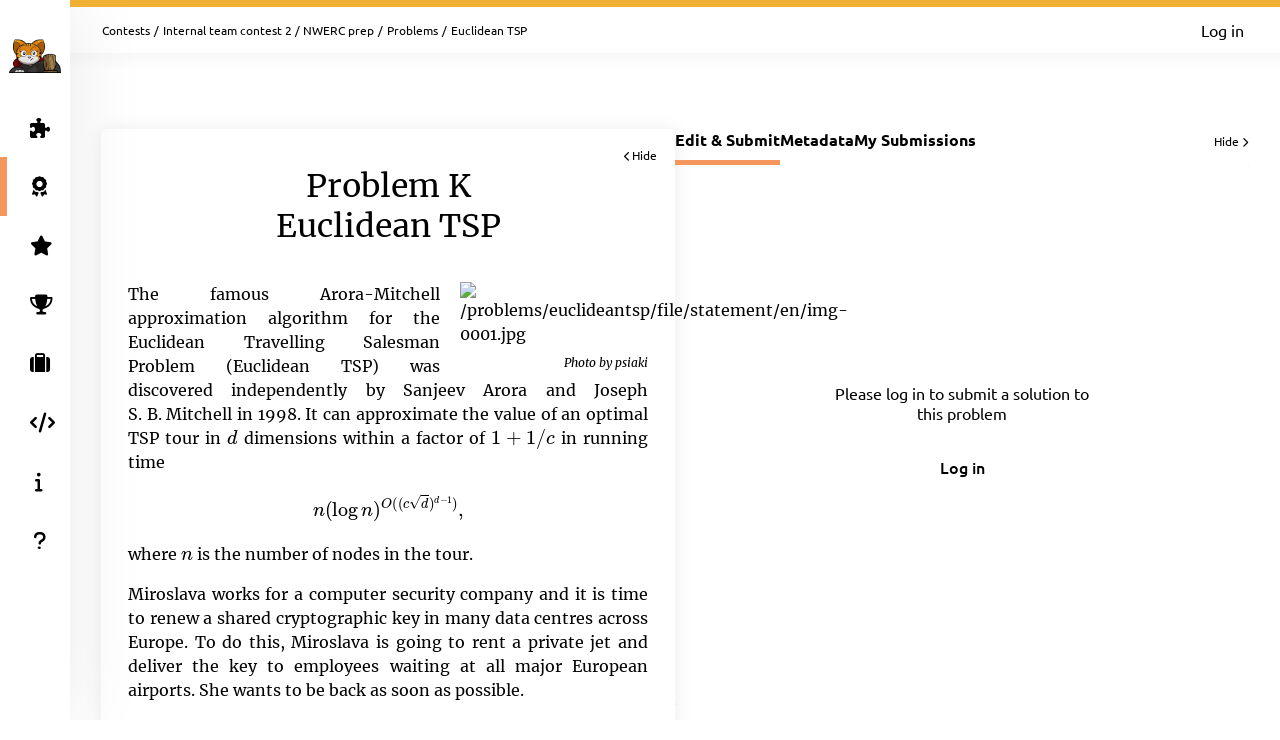

--- FILE ---
content_type: text/html; charset=UTF-8
request_url: https://open.kattis.com/contests/t8iivg/problems/euclideantsp
body_size: 6852
content:
<!DOCTYPE html>
<html class="" lang="en">
<head>
    <!-- Load sentry as early as possible -->
            <script nonce="5b123157e953dbb1f3bbf519eb9a00b8f5add4481fc3baf662665cec42b634d8" src="https://js.sentry-cdn.com/1ad5e9767ad243d396a93ef40135e743.min.js" crossorigin="anonymous" data-lazy="no"></script>

    <script nonce="5b123157e953dbb1f3bbf519eb9a00b8f5add4481fc3baf662665cec42b634d8" type="module">
        Sentry.onLoad(function() {
            Sentry.init({
                dsn: "https://1ad5e9767ad243d396a93ef40135e743:0f66eac85d88443baa349f5bc2497f28@sentry.io/271015",
                release: "4db50a522493f906239746b484ea4f6a47fe205a",
                environment: "production",
                whitelistUrls: [
                    /https?:\/\/open\.kattis\.com/                 ],
                ignoreErrors: [
                    "Non-Error exception captured",                     "Non-Error promise rejection captured",                    'ResizeObserver loop limit exceeded',                    'Can\'t find variable: zaloJSV2'                ],
                denyUrls: ['/static\.cloudflareinsights\.com/'],                 autoSessionTracking: false,
                integrations: [                    new Sentry.BrowserTracing(),
                ],
                tracesSampleRate: 0,
                profilesSampleRate: 1.0,
                replaysSessionSampleRate: 0,                 replaysOnErrorSampleRate: 0,                 tracePropagationTargets: ["localhost", /https?:\/\/open\.kattis\.com/],             });
                        Sentry.configureScope((scope) => scope.setTransactionName("contests_problems_view"));         })
    </script>

    <meta charset="UTF-8" >
    <meta http-equiv="X-UA-Compatible" content="IE=edge">
    <meta name="viewport" content="width=device-width, initial-scale=1">
    <title>Euclidean TSP &ndash; Kattis, Kattis</title>

    <!-- Jquery and Jquery-ui -->
    <link href="/assets/30b75e10b2748ce271c566e31bd1a36f/jquery-ui-dist/jquery-ui.theme.min.css" rel="stylesheet">
    <script nonce="5b123157e953dbb1f3bbf519eb9a00b8f5add4481fc3baf662665cec42b634d8" src="/assets/30b75e10b2748ce271c566e31bd1a36f/jquery/dist/jquery.min.js"></script>
    <script nonce="5b123157e953dbb1f3bbf519eb9a00b8f5add4481fc3baf662665cec42b634d8" src="/assets/30b75e10b2748ce271c566e31bd1a36f/jquery-ui-dist/jquery-ui.min.js"></script>

    <!-- Timezone Cookie -->
    <script nonce="5b123157e953dbb1f3bbf519eb9a00b8f5add4481fc3baf662665cec42b634d8" type="module" src="/js/8ef101c0f3049ccd977a434acb1e52e8/modules/timezone.js"></script>

    <!-- Fonts/Icons -->
    <link href="/assets/30b75e10b2748ce271c566e31bd1a36f/@fortawesome/fontawesome-free/css/all.min.css" rel="stylesheet">

            <link href="/assets/30b75e10b2748ce271c566e31bd1a36f/@fontsource/merriweather/300.css" rel="stylesheet">
        <link href="/assets/30b75e10b2748ce271c566e31bd1a36f/@fontsource/merriweather/300-italic.css" rel="stylesheet">
            <link href="/assets/30b75e10b2748ce271c566e31bd1a36f/@fontsource/merriweather/400.css" rel="stylesheet">
        <link href="/assets/30b75e10b2748ce271c566e31bd1a36f/@fontsource/merriweather/400-italic.css" rel="stylesheet">
            <link href="/assets/30b75e10b2748ce271c566e31bd1a36f/@fontsource/merriweather/700.css" rel="stylesheet">
        <link href="/assets/30b75e10b2748ce271c566e31bd1a36f/@fontsource/merriweather/700-italic.css" rel="stylesheet">
                <link href="/assets/30b75e10b2748ce271c566e31bd1a36f/@fontsource/ubuntu/300.css" rel="stylesheet">
        <link href="/assets/30b75e10b2748ce271c566e31bd1a36f/@fontsource/ubuntu/300-italic.css" rel="stylesheet">
            <link href="/assets/30b75e10b2748ce271c566e31bd1a36f/@fontsource/ubuntu/400.css" rel="stylesheet">
        <link href="/assets/30b75e10b2748ce271c566e31bd1a36f/@fontsource/ubuntu/400-italic.css" rel="stylesheet">
            <link href="/assets/30b75e10b2748ce271c566e31bd1a36f/@fontsource/ubuntu/500.css" rel="stylesheet">
        <link href="/assets/30b75e10b2748ce271c566e31bd1a36f/@fontsource/ubuntu/500-italic.css" rel="stylesheet">
            <link href="/assets/30b75e10b2748ce271c566e31bd1a36f/@fontsource/ubuntu/700.css" rel="stylesheet">
        <link href="/assets/30b75e10b2748ce271c566e31bd1a36f/@fontsource/ubuntu/700-italic.css" rel="stylesheet">
    
    <!-- DateRangePicker CSS -->
    <link href="/assets/30b75e10b2748ce271c566e31bd1a36f/bootstrap-daterangepicker/daterangepicker.css" rel="stylesheet">

    <!-- Editable and Select2 -->
    <link href="/assets/30b75e10b2748ce271c566e31bd1a36f/select2/dist/css/select2.css" rel="stylesheet">

            <link rel="apple-touch-icon-precomposed" sizes="57x57"   href="/images/favicon/apple-touch-icon-57x57.png">
        <link rel="apple-touch-icon-precomposed" sizes="114x114" href="/images/favicon/apple-touch-icon-114x114.png">
        <link rel="apple-touch-icon-precomposed" sizes="72x72"   href="/images/favicon/apple-touch-icon-72x72.png">
        <link rel="apple-touch-icon-precomposed" sizes="144x144" href="/images/favicon/apple-touch-icon-144x144.png">
        <link rel="apple-touch-icon-precomposed" sizes="60x60"   href="/images/favicon/apple-touch-icon-60x60.png">
        <link rel="apple-touch-icon-precomposed" sizes="120x120" href="/images/favicon/apple-touch-icon-120x120.png">
        <link rel="apple-touch-icon-precomposed" sizes="76x76"   href="/images/favicon/apple-touch-icon-76x76.png">
        <link rel="apple-touch-icon-precomposed" sizes="152x152" href="/images/favicon/apple-touch-icon-152x152.png">
        <link rel="icon" type="image/png" href="/images/favicon/favicon-196x196.png" sizes="196x196">
        <link rel="icon" type="image/png" href="/images/favicon/favicon-96x96.png"   sizes="96x96">
        <link rel="icon" type="image/png" href="/images/favicon/favicon-32x32.png"   sizes="32x32">
        <link rel="icon" type="image/png" href="/images/favicon/favicon-16x16.png"   sizes="16x16">
        <link rel="icon" type="image/png" href="/images/favicon/favicon-128.png"     sizes="128x128">
        <link rel="shortcut icon"         href="/images/favicon/favicon.ico">
        <meta name="application-name"                content="Kattis, Kattis">
        <meta name="msapplication-TileColor"         content="#FFFFFF">
        <meta name="msapplication-TileImage"         content="/images/favicon/mstile-144x144.png">
        <meta name="msapplication-square70x70logo"   content="/images/favicon/mstile-70x70.png">
        <meta name="msapplication-square150x150logo" content="/images/favicon/mstile-150x150.png">
        <meta name="msapplication-wide310x150logo"   content="/images/favicon/mstile-310x150.png">
        <meta name="msapplication-square310x310logo" content="/images/favicon/mstile-310x310.png">
    
    <!-- Own CSS -->
    <link rel="stylesheet" href="/css/8ee76760f6acb519e113bcce3adef195/style.css">
    <style type="text/css">           .logo {
         background-color: ;
     }
          :root {
                      --branding-border: linear-gradient(rgb(240,176,52), rgb(240,176,52));
              }

          div.page-content.clearfix.above-everything.alert.alert-danger { color: #31708f; background: #d9edf7; border-color: #bce8f1; }
div.page-content.clearfix.above-everything.alert.alert-danger div.main-content { padding-bottom: 0; }

         </style>

    <script nonce="5b123157e953dbb1f3bbf519eb9a00b8f5add4481fc3baf662665cec42b634d8" type="text/javascript">
        window.page_loaded_at = new Date();
        jQuery.noConflict();
    </script>

    
    <meta name="robots" content="noindex">
    <script nonce="5b123157e953dbb1f3bbf519eb9a00b8f5add4481fc3baf662665cec42b634d8" src="/js/8ef101c0f3049ccd977a434acb1e52e8/non-es6/mathjax_conf.js" defer></script>
<script nonce="5b123157e953dbb1f3bbf519eb9a00b8f5add4481fc3baf662665cec42b634d8" src="/assets/30b75e10b2748ce271c566e31bd1a36f/mathjax/es5/tex-mml-chtml.js" defer id="MathJax-script"></script>
    <script nonce="5b123157e953dbb1f3bbf519eb9a00b8f5add4481fc3baf662665cec42b634d8" defer src="/assets/30b75e10b2748ce271c566e31bd1a36f/ace-builds/src-min-noconflict/ace.js"></script>

</head>

<body class="header-collapsed l-body_grid"  >



































<header class="l-page_header">
    <div class="page_header-arrow_expand_collapse">
        <i class="page_header-arrow_expand_collapse-arrow"></i>
    </div>
    <div class="page_header-wrapper">
        <div class="logo-container">
            <a class="logo-link" href="/" title="Kattis">
                <img class="logo" src="/images/site-logo?v=0a3f6018aacf449381741e45cf0ff6ba" alt="Kattis logo" />
            </a>
            <h4 class="logo-container-text">Kattis</h4>
            <button class="menu_mobile_link" >
                <i class="fas fa-bars menu_mobile_link_icon"></i>
            </button>
            <script nonce="5b123157e953dbb1f3bbf519eb9a00b8f5add4481fc3baf662665cec42b634d8" type="module" src="/js/8ef101c0f3049ccd977a434acb1e52e8/pages/master/nav.js"></script>
        </div>
        <div class="branding_border"></div>
        <div class="page_header-content">
            <nav>
                <ul class="main_menu">
                                                                    <li>
                            <a  href="/contests/t8iivg/problems" class="main_menu-item main_menu-item_link  " title="Problems">
                                                                    <i class="fas fa-puzzle-piece main_menu-item_icon"></i>
                                                                <span class="main_menu-item_name ">Problems</span>
                                                            </a>
                        </li>
                                                                    <li>
                            <a  href="/contests" class="main_menu-item main_menu-item_link  is-main_menu-item-active" title="Contests">
                                                                    <i class="fas fa-award main_menu-item_icon"></i>
                                                                <span class="main_menu-item_name ">Contests</span>
                                                            </a>
                        </li>
                                                                    <li>
                            <a  href="/challenge" class="main_menu-item main_menu-item_link  " title="Challenge">
                                                                    <i class="fas fa-star main_menu-item_icon"></i>
                                                                <span class="main_menu-item_name beta_label">Challenge</span>
                                                            </a>
                        </li>
                                                                    <li>
                            <a  href="/ranklist" class="main_menu-item main_menu-item_link  " title="Ranklists">
                                                                    <i class="fas fa-trophy main_menu-item_icon"></i>
                                                                <span class="main_menu-item_name ">Ranklists</span>
                                                            </a>
                        </li>
                                                                    <li>
                            <a  href="/jobs" class="main_menu-item main_menu-item_link  " title="Jobs">
                                                                    <i class="fas fa-suitcase main_menu-item_icon"></i>
                                                                <span class="main_menu-item_name ">Jobs</span>
                                                            </a>
                        </li>
                                                                    <li>
                            <a  href="/languages" class="main_menu-item main_menu-item_link  " title="Languages">
                                                                    <i class="fas fa-code main_menu-item_icon"></i>
                                                                <span class="main_menu-item_name ">Languages</span>
                                                            </a>
                        </li>
                                                                    <li>
                            <a  href="/info" class="main_menu-item main_menu-item_link  " title="Info">
                                                                    <i class="fas fa-info main_menu-item_icon"></i>
                                                                <span class="main_menu-item_name ">Info</span>
                                                            </a>
                        </li>
                                                                    <li>
                            <a  href="https://support.kattis.com" class="main_menu-item main_menu-item_link  " title="Help">
                                                                    <i class="fas fa-question main_menu-item_icon"></i>
                                                                <span class="main_menu-item_name ">Help</span>
                                                            </a>
                        </li>
                                    </ul>
            </nav>
                            <div class="header_item_margin search-lower">
                    <label for="search_input" class="search-label search-label-right">Search</label>
                    <form id="search_form" method="GET" action="/search" class="search">
                                                    <img src="/images/site/header/logo-empty.png?0bb770=" alt="Kattis Cat" class="search-mascot" />
                                                <input id="search_input" type="search" name="q" class="search-input" placeholder="Search Kattis" />
                        <i id="search_submit" class="fas fa-search search-icon"></i>
                    </form>
                </div>
                    </div>
    </div>
</header>

<div class="l-main_area">
    

    
    <main class="flex flex-col grow content_padding">
        

































<div class="top_bar ">
    <script nonce="5b123157e953dbb1f3bbf519eb9a00b8f5add4481fc3baf662665cec42b634d8" type="module" src="/js/8ef101c0f3049ccd977a434acb1e52e8/pages/master/top_bar.js"></script>
    <div class="branding_border"></div>
            <div class="top_bar-content-wrapper">
            <div class="top_bar-section top_bar-section-large">
                <div class="breadcrumb top_bar-item">
                                                                        <a href="/contests" class="breadcrumb-link">Contests</a><span class="breadcrumb-divider">/</span>
                                                    <a href="/contests/t8iivg" class="breadcrumb-link">Internal team contest 2 / NWERC prep</a><span class="breadcrumb-divider">/</span>
                                                    <a href="/contests/t8iivg/problems" class="breadcrumb-link">Problems</a><span class="breadcrumb-divider">/</span>
                                                                                    <span class="breadcrumb-current">
                                                    Euclidean TSP
                                            </span>
                </div>

                            </div>

            <div class="top_bar-section collapsible-menu-group-right top_bar-section-small items-center">
                
                

                                    <a href="/login" class="button button-primary button-small">Log in</a>
                            </div>
        </div>
    
    

    </div>

        

<script nonce="5b123157e953dbb1f3bbf519eb9a00b8f5add4481fc3baf662665cec42b634d8" defer src="/assets/30b75e10b2748ce271c566e31bd1a36f/ace-builds/src-min-noconflict/ace.js"></script>
<script nonce="5b123157e953dbb1f3bbf519eb9a00b8f5add4481fc3baf662665cec42b634d8" type="module" src="/js/8ef101c0f3049ccd977a434acb1e52e8/modules/highlight.js"></script>
<script nonce="5b123157e953dbb1f3bbf519eb9a00b8f5add4481fc3baf662665cec42b634d8" type="module" src="/js/8ef101c0f3049ccd977a434acb1e52e8/modules/mobile_tabs.js"></script>
<script nonce="5b123157e953dbb1f3bbf519eb9a00b8f5add4481fc3baf662665cec42b634d8" type="module" src="/js/8ef101c0f3049ccd977a434acb1e52e8/modules/load_select.js"></script>
<script nonce="5b123157e953dbb1f3bbf519eb9a00b8f5add4481fc3baf662665cec42b634d8" type="module" src="/js/8ef101c0f3049ccd977a434acb1e52e8/pages/problems/view.js"></script>
<script nonce="5b123157e953dbb1f3bbf519eb9a00b8f5add4481fc3baf662665cec42b634d8" type="application/json" id="javascript-translations">
    { "copy_msg": "Copied to clipboard!" }
</script>

<div class="l-book">
    <div class="book-container">
        <div id="bookmark" class="book-bookmark is-hidden">
            <div class="book-bookmark-text" data-cy="instruction-bookmark">
                View problem statement: <span class="book-bookmark-text-subtext">Euclidean TSP</span><i class="fas fa-chevron-left book-bookmark-text-icon"></i>
            </div>
        </div>
        <div id="instructions-container" class="book-page-container grow book-page-fixed_width h-max-content">
            <article class="book-page">
                <div class="book-page-fixed_width">
                    <div id="instructions-close" class="book-close"><i class="fas fa-chevron-left book-close-icon"></i>Hide</div>
                                        <h1 class="book-page-heading">Problem K<br/>Euclidean TSP</h1>
                                                                                    
  <div class="problembody">
    <div style="width:40.00%" class="illustration">
      <img src=
      "/problems/euclideantsp/file/statement/en/img-0001.jpg" alt=
      "/problems/euclideantsp/file/statement/en/img-0001.jpg"
      class="illustration">

      <div class="description">
        Photo by <a href=
        "https://www.flickr.com/photos/pmiaki/4435889383">psiaki</a>
      </div>
    </div>The famous Arora-Mitchell approximation algorithm for the
    Euclidean Travelling Salesman Problem (Euclidean TSP) was
    discovered independently by Sanjeev Arora and Joseph
    S.&nbsp;B.&nbsp;Mitchell in 1998. It can approximate the value
    of an optimal TSP tour in <span class=
    "tex2jax_process">$d$</span> dimensions within a factor of
    <span class="tex2jax_process">$1+1/c$</span> in running time
    <span class="tex2jax_process">\[ n (\log n)^{O((c\sqrt
    {d})^{d-1})}, \]</span>

    <p>where <span class="tex2jax_process">$n$</span> is the number
    of nodes in the tour.</p>

    <p>Miroslava works for a computer security company and it is
    time to renew a shared cryptographic key in many data centres
    across Europe. To do this, Miroslava is going to rent a private
    jet and deliver the key to employees waiting at all major
    European airports. She wants to be back as soon as
    possible.</p>

    <p>Miroslava’s company has a computer that is able to execute
    <span class="tex2jax_process">$p$</span> billions of operations
    per second. Since we can approximate Europe by a
    two-dimensional plane, we assume that the Arora-Mitchell
    algorithm runs for exactly</p><span class="tex2jax_process">\[
    \frac{n (\log _2 n)^{c\sqrt {2}}}{p \cdot 10^9} \]</span>

    <p>seconds on this computer to produce the exact <span class=
    "tex2jax_process">$(1+1/c)$</span>-approximation of the optimal
    tour.</p>

    <p>Miroslava noticed that <span class=
    "tex2jax_process">$c$</span> is a parameter of the algorithm
    that can be used to her advantage, but one also needs to be
    very careful when choosing the right value. If she sets
    <span class="tex2jax_process">$c$</span> too low, the algorithm
    will finish very fast but the time she spends flying around
    Europe will be too long. On the other hand, setting it too high
    will force her to wait for an answer from the computer, while
    she could be flying instead.</p>

    <p>Miroslava used to work in a different company and from there
    she knows that the optimal tour of all major European airports
    is <span class="tex2jax_process">$s$</span> meters long, but
    she wasn’t ranked high enough in the company to know the actual
    tour. Given the speed <span class="tex2jax_process">$v$</span>
    of the private jet in meters per second, Miroslava needs
    <span class="tex2jax_process">$s(1 + 1 / c) / v$</span> seconds
    to complete the tour produced by the algorithm run with
    parameter <span class="tex2jax_process">$c$</span>. For the
    sake of simplicity, we assume that Miroslava can land, leave a
    copy of the private key and take off from each airport in an
    instant.</p>

    <p>How long does it take Miroslava to first run the algorithm
    and then distribute all the keys, assuming that she chooses the
    optimal parameter <span class="tex2jax_process">$c$</span>?</p>

    <h2>Input</h2>

    <p>The input consists of one line with four numbers:</p>

    <ul class="itemize">
      <li>
        <p>an integer <span class="tex2jax_process">$n$</span>
        (<span class="tex2jax_process">$4 \le n \le 1\, 000\,
        000$</span>), the number of airports;</p>
      </li>

      <li>
        <p>a real number <span class="tex2jax_process">$p$</span>
        (<span class="tex2jax_process">$0.001 \le p \le 5\,
        000$</span>), the number of billions of operations the
        computer can execute per second;</p>
      </li>

      <li>
        <p>a real number <span class="tex2jax_process">$s$</span>
        (<span class="tex2jax_process">$10^6 \le s \le
        10^9$</span>), the length of the optimal tour of all
        European airports in meters;</p>
      </li>

      <li>
        <p>a real number <span class="tex2jax_process">$v$</span>
        (<span class="tex2jax_process">$50 \le v \le 900$</span>),
        the speed of the private jet in meters per second.</p>
      </li>
    </ul>

    <p>All real numbers will have at most 10 digits after the
    decimal point.</p>

    <h2>Output</h2>

    <p>Output one line with the shortest possible time <span class=
    "tex2jax_process">$t$</span> in seconds to distribute the keys
    and the value of the parameter <span class=
    "tex2jax_process">$c$</span> Miroslava should use to achieve
    time <span class="tex2jax_process">$t$</span>. Your answer
    should have an absolute or relative error of at most
    <span class="tex2jax_process">$10^{-6}$</span>.</p>

    <table class="sample" summary="sample data">
      <tr>
        <th>Sample Input 1</th>

        <th>Sample Output 1</th>
      </tr>

      <tr>
        <td>
          <pre>
10 8.9 40075000 272.1
</pre>
        </td>

        <td>
          <pre>
157079.04857106 15.598261092309
</pre>
        </td>
      </tr>
    </table>

    <table class="sample" summary="sample data">
      <tr>
        <th>Sample Input 2</th>

        <th>Sample Output 2</th>
      </tr>

      <tr>
        <td>
          <pre>
47 4.2 1337102.4 256
</pre>
        </td>

        <td>
          <pre>
5836.2936298227 8.9113418228146
</pre>
        </td>
      </tr>
    </table>
  </div>

                                                        </div>
            </article>
        </div>

        <div id="editor-container" class="book-page-container grow static-fixed-parent" data-problem-name="euclideantsp"
                                                                                        data-submit-url="/contests/t8iivg/problems/euclideantsp/submit"
                                                                                        data-sourcelim="131072"
                                                                                        data-may-submit="false"
                                                                                                                                                                                data-csrf-token="6629757741209158344846577307728594654792"
                                                                                                                                                                                data-current-tab="edit-and-submit-tab"
                                                                                        data-default-tab="edit-and-submit-tab">
            <div class="tab static-fixed-content l-strip_list-flex">
                    <div class="strip-item-plain problem-view-tab-nav-container"><nav class="tab-nav problem-view-tab-nav" data-mobile-select-classes="is-hidden@md tab-select-js" data-active-page="edit-and-submit-tab"><a id="edit-and-submit-tab-link" class="tab-nav-item tab-nav-js active" title="Edit &amp; Submit" data-tab-id-to-open="edit-and-submit-tab">Edit &amp; Submit</a><a id="metadata-tab-link" class="tab-nav-item tab-nav-js " title="Metadata" data-tab-id-to-open="metadata-tab">Metadata</a><a id="submissions-tab-link" class="tab-nav-item tab-nav-js " title="My Submissions" data-tab-id-to-open="submissions-tab">My Submissions</a></nav><div class="tabs-close book-close-tabs">Hide <i class="fas fa-chevron-right book-close-icon"></i></div></div>
                    <div id="edit-and-submit-tab" class="overflow-y-auto grow " data-tabs-container="#editor-container">
                                                    <div id="editor-container-intro" class="editor-container-content">
                                <div class="editor-container-intro-half">
                                    <div class="editor-container-intro-half-content">
                                        <div class="editor-container-intro-content">
                                            <p class="editor-container-intro-text">
                                                                                                    Please log in to submit a solution to this problem                                                                                            </p>
                                                                                            <a href="/login" class="button button-primary button-medium editor-container-intro-button">Log in</a>
                                                                                    </div>
                                    </div>
                                </div>
                                <div class="editor-drag_highlight is-hidden">
                                </div>
                            </div>
                                            </div>
                    <div id="metadata-tab" class="is-hidden scrollable-container" data-tabs-container="#editor-container" data-bookmark-label="Metadata">
                                                                        <div class="overflow-y-auto metadata-grid-container">
                            <div class="metadata-grid">
                                <div class="card my-0 gap-3 metadata-cpu-card"><i class="fas fa-tachometer-alt text-3xl self-center" style="color: #ced5e4;"></i><div class="flex flex-col gap-2 self-center"><span class="info_label">CPU Time limit</span><span class="text-lg font-bold text-blue-200">1 second</span></div></div> <div class="card my-0 gap-3 metadata-memmory-card"><i class="fas fa-memory text-3xl self-center" style="color: #ced5e4;"></i><div class="flex flex-col gap-2 self-center"><span class="info_label">Memory limit</span><span class="text-lg font-bold text-blue-200">1024 MB</span></div></div> <div class="card my-0 gap-3 metadata-difficulty-card"><span class="self-center whitespace-nowrap difficulty_number difficulty_number-problem_view difficulty_not available">?</span><div class="flex flex-col gap-2 self-center"><span class="info_label">Difficulty</span><span class="text-lg font-bold text-blue-200">Not Available</span></div></div>
                                <div class="card my-0 metadata-links-card"><div class="flex flex-col gap-3"><span class="info_label">Links</span><a href="/contests/t8iivg/problems/euclideantsp/statistics" class="flex gap-3"><i class="fas fa-chart-column text-blue-100 self-center"></i>Statistics</a></div></div>     <div class="card my-0 metadata-downloads-card"><div class="flex flex-col gap-3"><span class="info_label">Downloads</span><a href="/problems/euclideantsp/file/statement/samples.zip" class="flex gap-3" download="euclideantsp.zip"}><i class="fas fa-file-arrow-down text-blue-100 self-center"></i>Sample data files</a></div></div>    <div class="card my-0 metadata-license-card"><div class="flex flex-col gap-3"><span class="info_label">Source &amp; License</span><span class="flex flex-wrap gap-3"><i class="fas fa-feather-pointed text-gray-200 self-center" title="Author"></i><a href="/problem-authors/Luk%C3%A1%C5%A1%20Pol%C3%A1%C4%8Dek">Lukáš Poláček</a></span><span class="flex gap-3"><a href="/problem-sources/Northwestern%20Europe%20Regional%20Contest%20%28NWERC%29%202014">Northwestern Europe Regional Contest (NWERC) 2014</a></span><span class="flex gap-3"><a rel="license" href="https://creativecommons.org/licenses/by-sa/3.0/" style="vertical-align: middle;"><img class="problem-license" alt="Creative Commons License (cc by-sa)" src="https://licensebuttons.net/l/by-sa/3.0/80x15.png" /></a></span></div></div>
                            </div>
                        </div>
                    </div>
                                            <div id="submissions-tab" class="book-page static-fixed-content-no-expand is-hidden" data-tabs-container="#editor-container" data-bookmark-label="Submissions">
                            <p align="center">
                                You haven&#039;t made any submissions on this problem yet.                            </P>
                        </div>
                                                            
            </div>
        </div>
        <div id="bookmark-editor" class="book-bookmark is-hidden">
            <div class="book-bookmark-text" data-cy="editor-bookmark">
                Editor: <span id="editor-bookmark-label" class="book-bookmark-text-subtext" data-intro-text="Intro"></span><i class="fas fa-chevron-right book-bookmark-text-icon"></i>
            </div>
        </div>
    </div>
</div>


    </main>

    



    <footer class="l-footer ">
        <span class="text-center text-sm divider-separated-list">
            <a href="/info/contact">Contact</a>
            <a href="https://status.kattis.com">System Status</a>
            <a rel="terms-of-service" href="/contracts/current/tos">Terms of Service</a>
            <a rel=""privacy-policy" href="/contracts/current/privacy_policy">Privacy Policy</a>
        </span>
    </footer>

</div>



    <script nonce="5b123157e953dbb1f3bbf519eb9a00b8f5add4481fc3baf662665cec42b634d8" type="module" src="/js/8ef101c0f3049ccd977a434acb1e52e8/pages/contest/header.js"></script>
<script nonce="5b123157e953dbb1f3bbf519eb9a00b8f5add4481fc3baf662665cec42b634d8" src="/assets/30b75e10b2748ce271c566e31bd1a36f/moment/min/moment.min.js"></script>
<script nonce="5b123157e953dbb1f3bbf519eb9a00b8f5add4481fc3baf662665cec42b634d8" src="/assets/30b75e10b2748ce271c566e31bd1a36f/bootstrap-daterangepicker/daterangepicker.js"></script>
<script nonce="5b123157e953dbb1f3bbf519eb9a00b8f5add4481fc3baf662665cec42b634d8" src="/assets/30b75e10b2748ce271c566e31bd1a36f/select2/dist/js/select2.full.min.js"></script>



        <script defer nonce="5b123157e953dbb1f3bbf519eb9a00b8f5add4481fc3baf662665cec42b634d8" src="https://status.kattis.com/embed/script.js"></script>
<script defer src="https://static.cloudflareinsights.com/beacon.min.js/vcd15cbe7772f49c399c6a5babf22c1241717689176015" integrity="sha512-ZpsOmlRQV6y907TI0dKBHq9Md29nnaEIPlkf84rnaERnq6zvWvPUqr2ft8M1aS28oN72PdrCzSjY4U6VaAw1EQ==" nonce="5b123157e953dbb1f3bbf519eb9a00b8f5add4481fc3baf662665cec42b634d8" data-cf-beacon='{"version":"2024.11.0","token":"6651308a007d4d459b12876077322bfb","server_timing":{"name":{"cfCacheStatus":true,"cfEdge":true,"cfExtPri":true,"cfL4":true,"cfOrigin":true,"cfSpeedBrain":true},"location_startswith":null}}' crossorigin="anonymous"></script>
</body>
</html>


--- FILE ---
content_type: text/css
request_url: https://open.kattis.com/assets/30b75e10b2748ce271c566e31bd1a36f/@fontsource/merriweather/400-italic.css
body_size: 92
content:
/* merriweather-cyrillic-ext-400-italic*/
@font-face {
  font-family: 'Merriweather';
  font-style: italic;
  font-display: swap;
  font-weight: 400;
  src: url('./files/merriweather-cyrillic-ext-400-italic.woff2') format('woff2'), url('./files/merriweather-all-400-italic.woff') format('woff');
  unicode-range: U+0460-052F,U+1C80-1C88,U+20B4,U+2DE0-2DFF,U+A640-A69F,U+FE2E-FE2F;
}
/* merriweather-cyrillic-400-italic*/
@font-face {
  font-family: 'Merriweather';
  font-style: italic;
  font-display: swap;
  font-weight: 400;
  src: url('./files/merriweather-cyrillic-400-italic.woff2') format('woff2'), url('./files/merriweather-all-400-italic.woff') format('woff');
  unicode-range: U+0301,U+0400-045F,U+0490-0491,U+04B0-04B1,U+2116;
}
/* merriweather-vietnamese-400-italic*/
@font-face {
  font-family: 'Merriweather';
  font-style: italic;
  font-display: swap;
  font-weight: 400;
  src: url('./files/merriweather-vietnamese-400-italic.woff2') format('woff2'), url('./files/merriweather-all-400-italic.woff') format('woff');
  unicode-range: U+0102-0103,U+0110-0111,U+0128-0129,U+0168-0169,U+01A0-01A1,U+01AF-01B0,U+1EA0-1EF9,U+20AB;
}
/* merriweather-latin-ext-400-italic*/
@font-face {
  font-family: 'Merriweather';
  font-style: italic;
  font-display: swap;
  font-weight: 400;
  src: url('./files/merriweather-latin-ext-400-italic.woff2') format('woff2'), url('./files/merriweather-all-400-italic.woff') format('woff');
  unicode-range: U+0100-024F,U+0259,U+1E00-1EFF,U+2020,U+20A0-20AB,U+20AD-20CF,U+2113,U+2C60-2C7F,U+A720-A7FF;
}
/* merriweather-latin-400-italic*/
@font-face {
  font-family: 'Merriweather';
  font-style: italic;
  font-display: swap;
  font-weight: 400;
  src: url('./files/merriweather-latin-400-italic.woff2') format('woff2'), url('./files/merriweather-all-400-italic.woff') format('woff');
  unicode-range: U+0000-00FF,U+0131,U+0152-0153,U+02BB-02BC,U+02C6,U+02DA,U+02DC,U+2000-206F,U+2074,U+20AC,U+2122,U+2191,U+2193,U+2212,U+2215,U+FEFF,U+FFFD;
}


--- FILE ---
content_type: application/javascript
request_url: https://open.kattis.com/js/8ef101c0f3049ccd977a434acb1e52e8/pages/contest/header.js
body_size: 1002
content:
import { formatDuration } from '../../modules/util/date.js';

class ContestHeader {
    constructor(props) {
        this.hasStart = props.has_start;
        this.elapsedSeconds = props.elapsed_seconds;
        this.durationSeconds = props.total_seconds;
        this.refreshAtStart = props.refresh_at_start;
        this.loadedAt = window.page_loaded_at;

        // If the initial page load was more than 10 minutes before the start
        // of the contest, then reload the page sometime within the last 5
        // minutes (randomized to avoid everyone reloading at once).
        this.reload1Time = (this.elapsedSeconds < -10 * 60) ? -(5 * 60 + Math.random() * 5 * 60) : -Infinity;

        // If the contest as not started, reload sometime in the range of 0-30 seconds
        // after the contest starts (randomized to avoid everyone reloading at once).
        this.reload2Time = (this.elapsedSeconds < 0 ? Math.random() * 30 : -Infinity);

        this.pastReload1 = (this.elapsedSeconds >= this.reload1Time);
        this.pastReload2 = (this.elapsedSeconds >= this.reload2Time);

        const t = this;
        setInterval(() => {
            t.tick();
        }, 200);
    }

    tick() {
        let elapsed = Math.floor(this.elapsedSeconds + (new Date() - this.loadedAt) / 1000);

        // if the document is hidden, delay doing reload checks until it is
        // not hidden
        if (!document.hidden) {
            // Reload the current document if we cross a time threshold
            const newPastReload1 = (elapsed >= this.reload1Time);
            const newPastReload2 = (elapsed >= this.reload2Time);
            const crossedReload = (!this.pastReload1 && newPastReload1)
                || (!this.pastReload2 && newPastReload2);

            if (this.refreshAtStart && crossedReload) {
                window.location.reload();
            }

            this.pastReload1 = newPastReload1;
            this.pastReload2 = newPastReload2;
        }

        let nearEnd = false;
        let finished = false;
        let notStarted = false;
        let noStart = false;

        if (!this.hasStart) {
            noStart = true;
            elapsed = 0;
        } else if (elapsed < 0) {
            notStarted = true;
        } else if (elapsed >= this.durationSeconds) {
            finished = true;
        } else if (this.durationSeconds - elapsed <= 15 * 60) {
            nearEnd = true;
        }

        const elem = jQuery('.contest-progress');

        elem.toggleClass('session-nostart', noStart);
        elem.toggleClass('session-notstarted', notStarted);
        elem.toggleClass('session-nearend', nearEnd);
        elem.toggleClass('session-finished', finished);

        if (elapsed < 0) {
            elem.find('.countdown').text(formatDuration(-elapsed, false, true));
        }

        const clamped = Math.min(this.durationSeconds, Math.max(elapsed, 0));
        const minClamped = Math.min(this.durationSeconds, elapsed);

        const scoreboardDelay = document.querySelector('.contest-progress-bar .scoreboard-delay-time-head')?.dataset.scoreboardDelay;

        let perc;
        let scoreboardDelayPerc;
        if (noStart || notStarted) {
            perc = 100;
            scoreboardDelayPerc = 100;
        } else {
            perc = (100 * clamped) / this.durationSeconds;
            scoreboardDelayPerc = (100 * Math.max(0, clamped - scoreboardDelay)) / this.durationSeconds;
        }

        elem.find('.count_elapsed').text(formatDuration(clamped, true, true, true));
        elem.find('.count_remaining').text(formatDuration(this.durationSeconds - clamped, true, true, true));
        elem.find('.count_until_end').text(formatDuration(this.durationSeconds - minClamped, false, true));
        jQuery('.contest-progress-bar .progress').css('width', `${perc}%`);

        jQuery('.contest-progress-bar .scoreboard-delay-time').css('left', `${scoreboardDelayPerc}%`);
        jQuery('.contest-progress-bar .scoreboard-delay-time').css('width', `${perc - scoreboardDelayPerc}%`);
        jQuery('.contest-progress-bar .scoreboard-delay-time-head').css('left', `${scoreboardDelayPerc}%`);
    }

    updateContestHeader(newHasStart, newElapsed, newDuration) {
        this.hasStart = newHasStart;
        this.elapsedSeconds = newElapsed;
        this.durationSeconds = newDuration;
        this.loadedAt = new Date();
        // The header DOM element has been replaced, so trigger a tick
        // immediately to make it look sane.
        this.tick();
    }

    update() {
        const el = document.getElementById('contest_time');
        if (!el) {
            return;
        }
        const props = JSON.parse(el.dataset.props);
        this.updateContestHeader(props.has_start, props.elapsed_seconds, props.total_seconds);
    }
}

const el = document.getElementById('contest_time');
if (el) {
    const timerData = JSON.parse(el.dataset.props);
    new ContestHeader(timerData);
}


--- FILE ---
content_type: application/javascript
request_url: https://open.kattis.com/js/8ef101c0f3049ccd977a434acb1e52e8/modules/api/problem_favourite.js
body_size: -178
content:
import { putJson } from './base.js';

const paths = {
    problemFavourite: '/ajax/problem-add-favourite',
};

export async function setFavourite(problemName, authorApiId, isFavourite, csrfToken) {
    return putJson(paths.problemFavourite, {
        problem_name: problemName, author_api_id: authorApiId, is_favourite: isFavourite, csrf_token: csrfToken,
    });
}


--- FILE ---
content_type: application/javascript
request_url: https://open.kattis.com/js/8ef101c0f3049ccd977a434acb1e52e8/modules/load_select.js
body_size: 733
content:
jQuery(document).ready(() => {
    // Initialize select2-selectboxes
    jQuery('select.select2, .select2 select').each(function () {
        const select = jQuery(this);
        const classes = select.attr('class')?.replace('select2', '');
        const placeholder = select.attr('data-placeholder');
        const closeOnSelect = select.data('close-on-select');
        const selectAllElementId = select.data('select-all-id');

        select.select2({
            width: select.parents('.select-list').length ? 'auto' : '100%',
            dropdownCssClass: classes,
            placeholder: placeholder || null,
            closeOnSelect: closeOnSelect && closeOnSelect !== 'false',
        });

        if (selectAllElementId) {
            const selectAllElem = jQuery(`#${selectAllElementId}`);
            selectAllElem.click(function () {
                const checkbox = jQuery(this);
                if (checkbox.is(':checked')) {
                    jQuery('option:enabled', select).prop('selected', 'selected');
                } else {
                    select.val(null);
                }
                select.trigger('change');
            });
        }
    });

    // Initialize the onchange-handlers
    jQuery('.is-select2-with-info').each(function () {
        // Initialize the selectbox
        onSelectChange(this);
        // Add the event-handler
        jQuery(this).on('change', (e) => {
            onSelectChange(e.target);
        });
    });

    // Change the text in the infobox on select change
    function onSelectChange(target) {
        const { value } = target;

        if (value == null) {
            console.log('No value');
            return;
        }

        const option = target.querySelector(`option[value="${value}"]`);
        const parent = target.closest('form');
        const infoBox = parent.querySelector('.is-select-information');
        const infoText = option.getAttribute('data-info-text');
        const maxHeight = infoBox.dataset.maxHeight ? Number(infoBox.dataset.maxHeight) : null;
        const { showText, hideText } = infoBox.dataset;
        infoBox.style.maxHeight = null;
        if (option != null && infoText) {
            infoBox.style.display = 'block';
            infoBox.innerHTML = infoText;
            if (maxHeight && (infoBox.clientHeight > maxHeight)) {
                infoBox.style.maxHeight = `${maxHeight}px`;
                infoBox.classList.add('height-restricted');
                const fadeout = document.createElement('div');
                fadeout.classList.add('fadeout');
                const showMoreLink = document.createElement('a');
                showMoreLink.classList.add('show-more-link');
                showMoreLink.innerText = showText ?? 'Show More...';
                showMoreLink.addEventListener('click', () => {
                    if (infoBox.classList.contains('height-restricted')) {
                        infoBox.style.maxHeight = null;
                        infoBox.classList.remove('height-restricted');
                        showMoreLink.innerText = hideText ?? 'Show Less...';
                    } else {
                        infoBox.style.maxHeight = `${infoBox.dataset.maxHeight}px`;
                        infoBox.classList.add('height-restricted');
                        showMoreLink.innerText = showText ?? 'Show More...';
                    }
                });
                fadeout.appendChild(showMoreLink);
                infoBox.appendChild(fadeout);
            } else {
                infoBox.style.maxHeight = null;
                infoBox.classList.remove('height-restricted');
            }
        } else {
            infoBox.style.display = 'none';
        }
    }

    // workaround for https://github.com/select2/select2/issues/5993
    jQuery(document).on('select2:open', () => {
        const allFound = document.querySelectorAll('.select2-container--open .select2-search__field');
        if (allFound) {
            allFound[allFound.length - 1].focus();
        }
    });
});
